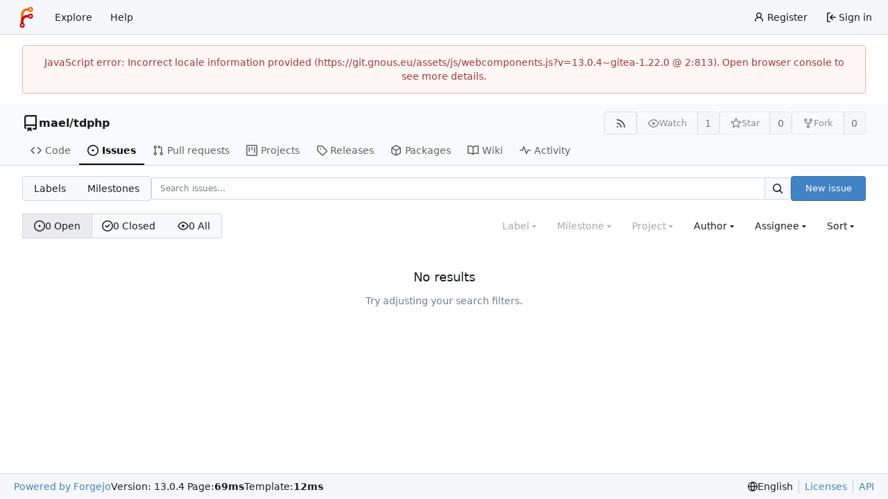

--- FILE ---
content_type: text/html; charset=utf-8
request_url: https://git.gnous.eu/mael/tdphp/issues
body_size: 37653
content:
<!DOCTYPE html>
<html lang="en-US" data-theme="gitea-auto">
<head>
	<meta name="viewport" content="width=device-width, initial-scale=1">
	
	<title>Issues - mael/tdphp - GnousGit</title>
	<link rel="manifest" href="[data-uri]">
	<meta name="author" content="mael">
	<meta name="description" content="tdphp">
	<meta name="keywords" content="gitea,forge,forgejo,free,software,open,source,code,foss,oss,gnous,gnouseu">
	<meta name="referrer" content="no-referrer">


	<link rel="alternate" type="application/atom+xml" title="" href="/mael/tdphp.atom">
	<link rel="alternate" type="application/rss+xml" title="" href="/mael/tdphp.rss">

	<link rel="icon" href="/assets/img/favicon.svg" type="image/svg+xml">
	<link rel="alternate icon" href="/assets/img/favicon.png" type="image/png">
	
<script>
	
	window.addEventListener('error', function(e) {window._globalHandlerErrors=window._globalHandlerErrors||[]; window._globalHandlerErrors.push(e);});
	window.addEventListener('unhandledrejection', function(e) {window._globalHandlerErrors=window._globalHandlerErrors||[]; window._globalHandlerErrors.push(e);});
	window.config = {
		appUrl: 'https:\/\/git.gnous.eu\/',
		appSubUrl: '',
		assetVersionEncoded: encodeURIComponent('13.0.4~gitea-1.22.0'), 
		assetUrlPrefix: '\/assets',
		runModeIsProd:  true ,
		customEmojis: new Set(["git","gitea","codeberg","gitlab","github","gogs","forgejo"]),
		csrfToken: 'TVr0HxnartKsL6pXSivkF77KoE86MTc2ODU3NTgzOTUzOTA1NjE1Mw',
		pageData: {"DATETIMESTRINGS":{"FUTURE":"in future","NOW":"now","relativetime.1day":"yesterday","relativetime.1month":"last month","relativetime.1week":"last week","relativetime.1year":"last year","relativetime.2days":"two days ago","relativetime.2months":"two months ago","relativetime.2weeks":"two weeks ago","relativetime.2years":"two years ago"},"PLURALSTRINGS_FALLBACK":{},"PLURALSTRINGS_LANG":{"relativetime.days":["%d day ago","%d days ago"],"relativetime.hours":["%d hour ago","%d hours ago"],"relativetime.mins":["%d minute ago","%d minutes ago"],"relativetime.months":["%d month ago","%d months ago"],"relativetime.weeks":["%d week ago","%d weeks ago"],"relativetime.years":["%d year ago","%d years ago"]},"PLURAL_RULE_FALLBACK":0,"PLURAL_RULE_LANG":0},
		notificationSettings: {"EventSourceUpdateTime":10000,"MaxTimeout":60000,"MinTimeout":10000,"TimeoutStep":10000}, 
		enableTimeTracking:  true ,
		
		mentionValues: Array.from(new Map([['mael', {key: 'mael Mael G.', value: 'mael', name: 'mael', fullname: 'Mael G.', avatar: 'https:\/\/git.gnous.eu\/avatars\/07484c01986131895f2a834b12db2d37'}],]).values()),
		
		mermaidMaxSourceCharacters:  50000 ,
		
		i18n: {
			copy_success: "Copied!",
			copy_error: "Copy failed",
			error_occurred: "An error occurred",
			network_error: "Network error",
			remove_label_str: "Remove item \"%s\"",
			modal_confirm: "Confirm",
			modal_cancel: "Cancel",
			more_items: "More items",
			incorrect_root_url: "This Forgejo instance is configured to be served on \"https://git.gnous.eu/\". You are currently viewing Forgejo through a different URL, which may cause parts of the application to break. The canonical URL is controlled by Forgejo admins via the ROOT_URL setting in the app.ini.",
		},
	};
	
	window.config.pageData = window.config.pageData || {};
</script>
<script src="/assets/js/webcomponents.js?v=13.0.4~gitea-1.22.0"></script>

	

	
	<meta property="og:title" content="tdphp">


	<meta property="og:url" content="https://git.gnous.eu/mael/tdphp">


	<meta property="og:type" content="object">


	<meta property="og:image" content="https://git.gnous.eu/mael/tdphp/-/summary-card">
	
		<meta property="og:image:width" content="1200">
	
	
		<meta property="og:image:height" content="600">
	
	
		<meta property="og:image:alt" content="Summary card of repository mael/tdphp">
	

<meta property="og:site_name" content="GnousGit">

	<link rel="stylesheet" href="/assets/css/index.css?v=13.0.4~gitea-1.22.0">
<link rel="stylesheet" href="/assets/css/theme-gitea-auto.css?v=13.0.4~gitea-1.22.0">

	
</head>
<body class="no-js" hx-headers='{"x-csrf-token": "TVr0HxnartKsL6pXSivkF77KoE86MTc2ODU3NTgzOTUzOTA1NjE1Mw"}' hx-swap="outerHTML" hx-ext="morph" hx-push-url="false">
	

	<div class="full height">
		<noscript>
			<div class="tw-ml-2 tw-mr-2 tw-text-center tw-text-text-light-2">This website requires JavaScript.</div>
		</noscript>

		

		
			


<nav id="navbar" aria-label="Navigation bar">
	<div class="navbar-left ui secondary menu">
		
		<a class="item" id="navbar-logo" href="/" aria-label="Home">
			<img width="30" height="30" src="/assets/img/logo.svg" alt="Logo" aria-hidden="true">
		</a>

		
		<div class="ui secondary menu item navbar-mobile-right only-mobile">
			
			<button class="item tw-w-auto ui icon mini button tw-p-2 tw-m-0" id="navbar-expand-toggle" aria-label="Toggle menu"><svg viewBox="0 0 16 16" class="svg octicon-three-bars" aria-hidden="true" width="16" height="16"><path d="M1 2.75A.75.75 0 0 1 1.75 2h12.5a.75.75 0 0 1 0 1.5H1.75A.75.75 0 0 1 1 2.75m0 5A.75.75 0 0 1 1.75 7h12.5a.75.75 0 0 1 0 1.5H1.75A.75.75 0 0 1 1 7.75M1.75 12h12.5a.75.75 0 0 1 0 1.5H1.75a.75.75 0 0 1 0-1.5"/></svg></button>
		</div>

		
		
			<a class="item" href="/explore/repos">Explore</a>
		

		

		
			<a class="item" target="_blank" rel="noopener noreferrer" href="https://forgejo.org/docs/latest/">Help</a>
		
	</div>

	
	<div class="navbar-right ui secondary menu">
		
			
				<a class="item" href="/user/sign_up">
					<svg viewBox="0 0 16 16" class="tw-mr-1 svg octicon-person" aria-hidden="true" width="16" height="16"><path d="M10.561 8.073a6 6 0 0 1 3.432 5.142.75.75 0 1 1-1.498.07 4.5 4.5 0 0 0-8.99 0 .75.75 0 0 1-1.498-.07 6 6 0 0 1 3.431-5.142 3.999 3.999 0 1 1 5.123 0M10.5 5a2.5 2.5 0 1 0-5 0 2.5 2.5 0 0 0 5 0"/></svg>
					<span>Register</span>
				</a>
			
			<a class="item" rel="nofollow" href="/user/login?redirect_to=%2fmael%2ftdphp%2fissues">
				<svg viewBox="0 0 16 16" class="tw-mr-1 svg octicon-sign-in" aria-hidden="true" width="16" height="16"><path d="M2 2.75C2 1.784 2.784 1 3.75 1h2.5a.75.75 0 0 1 0 1.5h-2.5a.25.25 0 0 0-.25.25v10.5c0 .138.112.25.25.25h2.5a.75.75 0 0 1 0 1.5h-2.5A1.75 1.75 0 0 1 2 13.25Zm6.56 4.5h5.69a.75.75 0 0 1 0 1.5H8.56l1.97 1.97a.749.749 0 0 1-.326 1.275.75.75 0 0 1-.734-.215L6.22 8.53a.75.75 0 0 1 0-1.06l3.25-3.25a.749.749 0 0 1 1.275.326.75.75 0 0 1-.215.734Z"/></svg>
				<span>Sign in</span>
			</a>
		
	</div>
</nav>

		



<div role="main" aria-label="Issues" class="page-content repository issue-list">
	<div class="secondary-nav">

	<div class="ui container">
		<div class="repo-header">
			<div class="flex-item tw-items-center">
				<div class="flex-item-leading">
					

	<svg viewBox="0 0 16 16" class="svg octicon-repo" aria-hidden="true" width="24" height="24"><path d="M2 2.5A2.5 2.5 0 0 1 4.5 0h8.75a.75.75 0 0 1 .75.75v12.5a.75.75 0 0 1-.75.75h-2.5a.75.75 0 0 1 0-1.5h1.75v-2h-8a1 1 0 0 0-.714 1.7.75.75 0 1 1-1.072 1.05A2.5 2.5 0 0 1 2 11.5Zm10.5-1h-8a1 1 0 0 0-1 1v6.708A2.5 2.5 0 0 1 4.5 9h8ZM5 12.25a.25.25 0 0 1 .25-.25h3.5a.25.25 0 0 1 .25.25v3.25a.25.25 0 0 1-.4.2l-1.45-1.087a.25.25 0 0 0-.3 0L5.4 15.7a.25.25 0 0 1-.4-.2Z"/></svg>


				</div>
				<div class="flex-item-main">
					<div class="flex-item-title gt-font-18">
						<a class="muted gt-font-normal" href="/mael">mael</a>/<a class="muted" href="/mael/tdphp">tdphp</a>
					</div>
				</div>
				<div class="flex-item-trailing">
					
					
						
					
					
					
				</div>
			</div>
			
				<div class="repo-buttons button-row">
					
					
					
					<a class="ui compact small basic button" href="/mael/tdphp.rss" data-tooltip-content="RSS feed">
						<svg viewBox="0 0 16 16" class="svg octicon-rss" aria-hidden="true" width="16" height="16"><path d="M2.002 2.725a.75.75 0 0 1 .797-.699C8.79 2.42 13.58 7.21 13.974 13.201a.75.75 0 0 1-1.497.098 10.5 10.5 0 0 0-9.776-9.776.747.747 0 0 1-.7-.798ZM2.84 7.05h-.002a7 7 0 0 1 6.113 6.111.75.75 0 0 1-1.49.178 5.5 5.5 0 0 0-4.8-4.8.75.75 0 0 1 .179-1.489M2 13a1 1 0 1 1 2 0 1 1 0 0 1-2 0"/></svg>
					</a>
					
					<form hx-boost="true" hx-target="this" method="post" action="/mael/tdphp/action/watch">
	<div class="ui labeled button" data-tooltip-content="Sign in to watch this repository.">
		<button type="submit" class="ui compact small basic button" disabled>
			
				<svg viewBox="0 0 16 16" class="svg octicon-eye" aria-hidden="true" width="16" height="16"><path d="M8 2c1.981 0 3.671.992 4.933 2.078 1.27 1.091 2.187 2.345 2.637 3.023a1.62 1.62 0 0 1 0 1.798c-.45.678-1.367 1.932-2.637 3.023C11.67 13.008 9.981 14 8 14s-3.671-.992-4.933-2.078C1.797 10.83.88 9.576.43 8.898a1.62 1.62 0 0 1 0-1.798c.45-.677 1.367-1.931 2.637-3.022C4.33 2.992 6.019 2 8 2M1.679 7.932a.12.12 0 0 0 0 .136c.411.622 1.241 1.75 2.366 2.717C5.176 11.758 6.527 12.5 8 12.5s2.825-.742 3.955-1.715c1.124-.967 1.954-2.096 2.366-2.717a.12.12 0 0 0 0-.136c-.412-.621-1.242-1.75-2.366-2.717C10.824 4.242 9.473 3.5 8 3.5s-2.825.742-3.955 1.715c-1.124.967-1.954 2.096-2.366 2.717M8 10a2 2 0 1 1-.001-3.999A2 2 0 0 1 8 10"/></svg><span class="text not-mobile">Watch</span>
			
		</button>
		<a hx-boost="false" class="ui basic label" href="/mael/tdphp/watchers">
			1
		</a>
	</div>
</form>

					
					<form hx-boost="true" hx-target="this" method="post" action="/mael/tdphp/action/star">
	<div class="ui labeled button" data-tooltip-content="Sign in to star this repository.">
		<button type="submit" class="ui compact small basic button" disabled>
			
				<svg viewBox="0 0 16 16" class="svg octicon-star" aria-hidden="true" width="16" height="16"><path d="M8 .25a.75.75 0 0 1 .673.418l1.882 3.815 4.21.612a.75.75 0 0 1 .416 1.279l-3.046 2.97.719 4.192a.751.751 0 0 1-1.088.791L8 12.347l-3.766 1.98a.75.75 0 0 1-1.088-.79l.72-4.194L.818 6.374a.75.75 0 0 1 .416-1.28l4.21-.611L7.327.668A.75.75 0 0 1 8 .25m0 2.445L6.615 5.5a.75.75 0 0 1-.564.41l-3.097.45 2.24 2.184a.75.75 0 0 1 .216.664l-.528 3.084 2.769-1.456a.75.75 0 0 1 .698 0l2.77 1.456-.53-3.084a.75.75 0 0 1 .216-.664l2.24-2.183-3.096-.45a.75.75 0 0 1-.564-.41z"/></svg><span class="text not-mobile">Star</span>
			
		</button>
		<a hx-boost="false" class="ui basic label" href="/mael/tdphp/stars">
			0
		</a>
	</div>
</form>

					
					
					

	<div class="ui labeled button
		
			disabled
		"
		
			data-tooltip-content="Sign in to fork this repository."
		
	>
		<a class="ui compact small basic button"
			
				
			
		>
			<svg viewBox="0 0 16 16" class="svg octicon-repo-forked" aria-hidden="true" width="16" height="16"><path d="M5 5.372v.878c0 .414.336.75.75.75h4.5a.75.75 0 0 0 .75-.75v-.878a2.25 2.25 0 1 1 1.5 0v.878a2.25 2.25 0 0 1-2.25 2.25h-1.5v2.128a2.251 2.251 0 1 1-1.5 0V8.5h-1.5A2.25 2.25 0 0 1 3.5 6.25v-.878a2.25 2.25 0 1 1 1.5 0M5 3.25a.75.75 0 1 0-1.5 0 .75.75 0 0 0 1.5 0m6.75.75a.75.75 0 1 0 0-1.5.75.75 0 0 0 0 1.5m-3 8.75a.75.75 0 1 0-1.5 0 .75.75 0 0 0 1.5 0"/></svg><span class="text not-mobile">Fork</span>
		</a>
		<div class="ui small modal" id="fork-repo-modal">
			<div class="header">
				You've already forked tdphp
			</div>
			<div class="content tw-text-left">
				<div class="ui list">
					
				</div>
				
			</div>
		</div>
		<a class="ui basic label" href="/mael/tdphp/forks">
			0
		</a>
	</div>



					
					
				</div>
			
		</div>
		
		
		
	</div>

	<overflow-menu class="ui container secondary pointing tabular top attached borderless menu tw-pt-0 tw-my-0">
		
			<div class="overflow-menu-items">
				
					<a class="item" href="/mael/tdphp">
						<svg viewBox="0 0 16 16" class="svg octicon-code" aria-hidden="true" width="16" height="16"><path d="m11.28 3.22 4.25 4.25a.75.75 0 0 1 0 1.06l-4.25 4.25a.749.749 0 0 1-1.275-.326.75.75 0 0 1 .215-.734L13.94 8l-3.72-3.72a.749.749 0 0 1 .326-1.275.75.75 0 0 1 .734.215m-6.56 0a.75.75 0 0 1 1.042.018.75.75 0 0 1 .018 1.042L2.06 8l3.72 3.72a.749.749 0 0 1-.326 1.275.75.75 0 0 1-.734-.215L.47 8.53a.75.75 0 0 1 0-1.06Z"/></svg> Code
					</a>
				

				
					<a class="active item" href="/mael/tdphp/issues">
						<svg viewBox="0 0 16 16" class="svg octicon-issue-opened" aria-hidden="true" width="16" height="16"><path d="M8 9.5a1.5 1.5 0 1 0 0-3 1.5 1.5 0 0 0 0 3"/><path d="M8 0a8 8 0 1 1 0 16A8 8 0 0 1 8 0M1.5 8a6.5 6.5 0 1 0 13 0 6.5 6.5 0 0 0-13 0"/></svg> Issues
						
					</a>
				

				

				
					<a class="item" href="/mael/tdphp/pulls">
						<svg viewBox="0 0 16 16" class="svg octicon-git-pull-request" aria-hidden="true" width="16" height="16"><path d="M1.5 3.25a2.25 2.25 0 1 1 3 2.122v5.256a2.251 2.251 0 1 1-1.5 0V5.372A2.25 2.25 0 0 1 1.5 3.25m5.677-.177L9.573.677A.25.25 0 0 1 10 .854V2.5h1A2.5 2.5 0 0 1 13.5 5v5.628a2.251 2.251 0 1 1-1.5 0V5a1 1 0 0 0-1-1h-1v1.646a.25.25 0 0 1-.427.177L7.177 3.427a.25.25 0 0 1 0-.354M3.75 2.5a.75.75 0 1 0 0 1.5.75.75 0 0 0 0-1.5m0 9.5a.75.75 0 1 0 0 1.5.75.75 0 0 0 0-1.5m8.25.75a.75.75 0 1 0 1.5 0 .75.75 0 0 0-1.5 0"/></svg> Pull requests
						
					</a>
				

				
					<a href="/mael/tdphp/projects" class="item">
						<svg viewBox="0 0 16 16" class="svg octicon-project" aria-hidden="true" width="16" height="16"><path d="M1.75 0h12.5C15.216 0 16 .784 16 1.75v12.5A1.75 1.75 0 0 1 14.25 16H1.75A1.75 1.75 0 0 1 0 14.25V1.75C0 .784.784 0 1.75 0M1.5 1.75v12.5c0 .138.112.25.25.25h12.5a.25.25 0 0 0 .25-.25V1.75a.25.25 0 0 0-.25-.25H1.75a.25.25 0 0 0-.25.25M11.75 3a.75.75 0 0 1 .75.75v7.5a.75.75 0 0 1-1.5 0v-7.5a.75.75 0 0 1 .75-.75m-8.25.75a.75.75 0 0 1 1.5 0v5.5a.75.75 0 0 1-1.5 0ZM8 3a.75.75 0 0 1 .75.75v3.5a.75.75 0 0 1-1.5 0v-3.5A.75.75 0 0 1 8 3"/></svg> Projects
						
					</a>
				

				
					<a class="item" href="/mael/tdphp/releases">
						<svg viewBox="0 0 16 16" class="svg octicon-tag" aria-hidden="true" width="16" height="16"><path d="M1 7.775V2.75C1 1.784 1.784 1 2.75 1h5.025c.464 0 .91.184 1.238.513l6.25 6.25a1.75 1.75 0 0 1 0 2.474l-5.026 5.026a1.75 1.75 0 0 1-2.474 0l-6.25-6.25A1.75 1.75 0 0 1 1 7.775m1.5 0c0 .066.026.13.073.177l6.25 6.25a.25.25 0 0 0 .354 0l5.025-5.025a.25.25 0 0 0 0-.354l-6.25-6.25a.25.25 0 0 0-.177-.073H2.75a.25.25 0 0 0-.25.25ZM6 5a1 1 0 1 1 0 2 1 1 0 0 1 0-2"/></svg> Releases
						
					</a>
				

				
					<a href="/mael/tdphp/packages" class="item">
						<svg viewBox="0 0 16 16" class="svg octicon-package" aria-hidden="true" width="16" height="16"><path d="m8.878.392 5.25 3.045c.54.314.872.89.872 1.514v6.098a1.75 1.75 0 0 1-.872 1.514l-5.25 3.045a1.75 1.75 0 0 1-1.756 0l-5.25-3.045A1.75 1.75 0 0 1 1 11.049V4.951c0-.624.332-1.201.872-1.514L7.122.392a1.75 1.75 0 0 1 1.756 0M7.875 1.69l-4.63 2.685L8 7.133l4.755-2.758-4.63-2.685a.25.25 0 0 0-.25 0M2.5 5.677v5.372c0 .09.047.171.125.216l4.625 2.683V8.432Zm6.25 8.271 4.625-2.683a.25.25 0 0 0 .125-.216V5.677L8.75 8.432Z"/></svg> Packages
						
					</a>
				

				
					<a class="item" href="/mael/tdphp/wiki">
						<svg viewBox="0 0 16 16" class="svg octicon-book" aria-hidden="true" width="16" height="16"><path d="M0 1.75A.75.75 0 0 1 .75 1h4.253c1.227 0 2.317.59 3 1.501A3.74 3.74 0 0 1 11.006 1h4.245a.75.75 0 0 1 .75.75v10.5a.75.75 0 0 1-.75.75h-4.507a2.25 2.25 0 0 0-1.591.659l-.622.621a.75.75 0 0 1-1.06 0l-.622-.621A2.25 2.25 0 0 0 5.258 13H.75a.75.75 0 0 1-.75-.75Zm7.251 10.324.004-5.073-.002-2.253A2.25 2.25 0 0 0 5.003 2.5H1.5v9h3.757a3.75 3.75 0 0 1 1.994.574M8.755 4.75l-.004 7.322a3.75 3.75 0 0 1 1.992-.572H14.5v-9h-3.495a2.25 2.25 0 0 0-2.25 2.25"/></svg> Wiki
					</a>
				

				

				
					<a class="item" href="/mael/tdphp/activity">
						<svg viewBox="0 0 16 16" class="svg octicon-pulse" aria-hidden="true" width="16" height="16"><path d="M6 2c.306 0 .582.187.696.471L10 10.731l1.304-3.26A.75.75 0 0 1 12 7h3.25a.75.75 0 0 1 0 1.5h-2.742l-1.812 4.528a.751.751 0 0 1-1.392 0L6 4.77 4.696 8.03A.75.75 0 0 1 4 8.5H.75a.75.75 0 0 1 0-1.5h2.742l1.812-4.529A.75.75 0 0 1 6 2"/></svg> Activity
					</a>
				

				

				

				

				
			</div>
		
	</overflow-menu>
	<div class="ui tabs divider"></div>
</div>

	<div class="ui container">
	




	<div id="flash-message" hx-swap-oob="true"></div>



	

		<div class="list-header list-header-issues">
			<div class="switch issue-list-navbar">
	<a class="item" href="/mael/tdphp/labels">Labels</a>
	<a class="item" href="/mael/tdphp/milestones">Milestones</a>
</div>

			<form class="list-header-search ui form ignore-dirty issue-list-search">
	<div class="ui small search fluid action input">
		<input type="hidden" name="state" value="open">
		
			<input type="hidden" name="type" value="all">
			<input type="hidden" name="labels" value="">
			<input type="hidden" name="milestone" value="0">
			<input type="hidden" name="project" value="0">
			<input type="hidden" name="assignee" value="0">
			<input type="hidden" name="poster" value="0">
			<input type="hidden" name="sort" value="">
		
		
			



<div class="ui small fluid action input">
	


<input type="search" spellcheck="false" name="q" maxlength="255" placeholder="Search issues…">

	

<button class="ui small icon button" aria-label="Search…" data-tooltip-content="Go to"><svg viewBox="0 0 16 16" class="svg octicon-search" aria-hidden="true" width="16" height="16"><path d="M10.68 11.74a6 6 0 0 1-7.922-8.982 6 6 0 0 1 8.982 7.922l3.04 3.04a.749.749 0 0 1-.326 1.275.75.75 0 0 1-.734-.215ZM11.5 7a4.499 4.499 0 1 0-8.997 0A4.499 4.499 0 0 0 11.5 7"/></svg></button>

</div>

		
	</div>
</form>

			
				
					<a class="ui small primary button issue-list-new" href="/mael/tdphp/issues/new">New issue</a>
				
			
		</div>

		<div id="issue-filters" class="issue-list-toolbar">
	<div class="issue-list-toolbar-left">
		
		<div class="switch">
	<a class="active item" href="?q=&amp;type=all&amp;sort=&amp;state=open&amp;labels=&amp;milestone=0&amp;project=0&amp;assignee=0&amp;poster=0&amp;archived=false" data-test-name="open-issue-count">
		
			<svg viewBox="0 0 16 16" class="svg octicon-issue-opened" aria-hidden="true" width="16" height="16"><path d="M8 9.5a1.5 1.5 0 1 0 0-3 1.5 1.5 0 0 0 0 3"/><path d="M8 0a8 8 0 1 1 0 16A8 8 0 0 1 8 0M1.5 8a6.5 6.5 0 1 0 13 0 6.5 6.5 0 0 0-13 0"/></svg>
		
		0&nbsp;Open
	</a>
	<a class="item" href="?q=&amp;type=all&amp;sort=&amp;state=closed&amp;labels=&amp;milestone=0&amp;project=0&amp;assignee=0&amp;poster=0&amp;archived=false" data-test-name="closed-issue-count">
		<svg viewBox="0 0 16 16" class="svg octicon-issue-closed" aria-hidden="true" width="16" height="16"><path d="M11.28 6.78a.75.75 0 0 0-1.06-1.06L7.25 8.69 5.78 7.22a.75.75 0 0 0-1.06 1.06l2 2a.75.75 0 0 0 1.06 0z"/><path d="M16 8A8 8 0 1 1 0 8a8 8 0 0 1 16 0m-1.5 0a6.5 6.5 0 1 0-13 0 6.5 6.5 0 0 0 13 0"/></svg>
		0&nbsp;Closed
	</a>
	
		<a class="item" href="?q=&amp;type=all&amp;sort=&amp;state=all&amp;labels=&amp;milestone=0&amp;project=0&amp;assignee=0&amp;poster=0&amp;archived=false" data-test-name="all-issue-count">
			<svg viewBox="0 0 16 16" class="svg octicon-eye" aria-hidden="true" width="16" height="16"><path d="M8 2c1.981 0 3.671.992 4.933 2.078 1.27 1.091 2.187 2.345 2.637 3.023a1.62 1.62 0 0 1 0 1.798c-.45.678-1.367 1.932-2.637 3.023C11.67 13.008 9.981 14 8 14s-3.671-.992-4.933-2.078C1.797 10.83.88 9.576.43 8.898a1.62 1.62 0 0 1 0-1.798c.45-.677 1.367-1.931 2.637-3.022C4.33 2.992 6.019 2 8 2M1.679 7.932a.12.12 0 0 0 0 .136c.411.622 1.241 1.75 2.366 2.717C5.176 11.758 6.527 12.5 8 12.5s2.825-.742 3.955-1.715c1.124-.967 1.954-2.096 2.366-2.717a.12.12 0 0 0 0-.136c-.412-.621-1.242-1.75-2.366-2.717C10.824 4.242 9.473 3.5 8 3.5s-2.825.742-3.955 1.715c-1.124.967-1.954 2.096-2.366 2.717M8 10a2 2 0 1 1-.001-3.999A2 2 0 0 1 8 10"/></svg>
			0&nbsp;All
		</a>
	
</div>

		
		
	</div>
	<div class="issue-list-toolbar-right">
		<div class="ui secondary filter menu labels">
			
				

<div class="ui disabled dropdown jump item label-filter">
	<span class="text">
		Label
	</span>
	<svg viewBox="0 0 16 16" class="dropdown icon svg octicon-triangle-down" aria-hidden="true" width="14" height="14"><path d="m4.427 7.427 3.396 3.396a.25.25 0 0 0 .354 0l3.396-3.396A.25.25 0 0 0 11.396 7H4.604a.25.25 0 0 0-.177.427"/></svg>
	<div class="menu">
		<div class="ui icon search input">
			<i class="icon"><svg viewBox="0 0 16 16" class="svg octicon-search" aria-hidden="true" width="16" height="16"><path d="M10.68 11.74a6 6 0 0 1-7.922-8.982 6 6 0 0 1 8.982 7.922l3.04 3.04a.749.749 0 0 1-.326 1.275.75.75 0 0 1-.734-.215ZM11.5 7a4.499 4.499 0 1 0-8.997 0A4.499 4.499 0 0 0 11.5 7"/></svg></i>
			<input type="text" placeholder="Label">
		</div>
		<div class="ui checkbox compact archived-label-filter">
			<input name="archived" type="checkbox"
				id="archived-filter-checkbox"
				
			>
			<label for="archived-filter-checkbox">
				Show archived labels
				<i class="tw-ml-1" data-tooltip-content=Archived&#32;labels&#32;are&#32;excluded&#32;by&#32;default&#32;from&#32;the&#32;suggestions&#32;when&#32;searching&#32;by&#32;label.>
					<svg viewBox="0 0 16 16" class="svg octicon-info" aria-hidden="true" width="16" height="16"><path d="M0 8a8 8 0 1 1 16 0A8 8 0 0 1 0 8m8-6.5a6.5 6.5 0 1 0 0 13 6.5 6.5 0 0 0 0-13M6.5 7.75A.75.75 0 0 1 7.25 7h1a.75.75 0 0 1 .75.75v2.75h.25a.75.75 0 0 1 0 1.5h-2a.75.75 0 0 1 0-1.5h.25v-2h-.25a.75.75 0 0 1-.75-.75M8 6a1 1 0 1 1 0-2 1 1 0 0 1 0 2"/></svg>
				</i>
			</label>
		</div>
		<span class="info">Use <kbd>Alt</kbd> + <kbd>Click</kbd> to exclude labels</span>
		<div class="divider"></div>
		<a rel="nofollow" class="active selected item" href="?q=&type=all&sort=&state=open&labels=&milestone=0&project=0&assignee=0&poster=0">All labels</a>
		<a rel="nofollow" class="item" href="?q=&type=all&sort=&state=open&labels=0&milestone=0&project=0&assignee=0&poster=0">No label</a>
		
		
	</div>
</div>




<div class="list-header-milestone ui disabled dropdown jump item">
	<span class="text">
		Milestone
	</span>
	<svg viewBox="0 0 16 16" class="dropdown icon svg octicon-triangle-down" aria-hidden="true" width="14" height="14"><path d="m4.427 7.427 3.396 3.396a.25.25 0 0 0 .354 0l3.396-3.396A.25.25 0 0 0 11.396 7H4.604a.25.25 0 0 0-.177.427"/></svg>
	<div class="menu">
		<div class="ui icon search input">
			<i class="icon"><svg viewBox="0 0 16 16" class="svg octicon-search" aria-hidden="true" width="16" height="16"><path d="M10.68 11.74a6 6 0 0 1-7.922-8.982 6 6 0 0 1 8.982 7.922l3.04 3.04a.749.749 0 0 1-.326 1.275.75.75 0 0 1-.734-.215ZM11.5 7a4.499 4.499 0 1 0-8.997 0A4.499 4.499 0 0 0 11.5 7"/></svg></i>
			<input type="text" placeholder="Milestone">
		</div>
		<div class="divider"></div>
		<a rel="nofollow" class="active selected item" href="?q=&type=all&sort=&state=open&labels=&milestone=0&project=0&assignee=0&poster=0">All milestones</a>
		<a rel="nofollow" class="item" href="?q=&type=all&sort=&state=open&labels=&milestone=-1&project=0&assignee=0&poster=0">No milestones</a>
		
		
	</div>
</div>



<div class="list-header-project ui disabled dropdown jump item">
	<span class="text">
		Project
	</span>
	<svg viewBox="0 0 16 16" class="dropdown icon svg octicon-triangle-down" aria-hidden="true" width="14" height="14"><path d="m4.427 7.427 3.396 3.396a.25.25 0 0 0 .354 0l3.396-3.396A.25.25 0 0 0 11.396 7H4.604a.25.25 0 0 0-.177.427"/></svg>
	<div class="menu">
		<div class="ui icon search input">
			<i class="icon"><svg viewBox="0 0 16 16" class="svg octicon-search" aria-hidden="true" width="16" height="16"><path d="M10.68 11.74a6 6 0 0 1-7.922-8.982 6 6 0 0 1 8.982 7.922l3.04 3.04a.749.749 0 0 1-.326 1.275.75.75 0 0 1-.734-.215ZM11.5 7a4.499 4.499 0 1 0-8.997 0A4.499 4.499 0 0 0 11.5 7"/></svg></i>
			<input type="text" placeholder="Project">
		</div>
		<a rel="nofollow" class="active selected item" href="?q=&type=all&sort=&state=open&labels=&milestone=0&project=&assignee=0&poster=0">All projects</a>
		<a rel="nofollow" class="item" href="?q=&type=all&sort=&state=open&labels=&milestone=0&project=-1&assignee=0&poster=0">No project</a>
		
		
	</div>
</div>


<div class="list-header-author ui dropdown jump item user-remote-search" data-tooltip-content="Shows a maximum of 30 users"
	data-search-url="/mael/tdphp/issues/posters"
	data-selected-user-id="0"
	data-action-jump-url="?q=&type=all&sort=&state=open&labels=&milestone=0&project=0&assignee=0&poster={user_id}"
>
	<span class="text">
		Author
	</span>
	<svg viewBox="0 0 16 16" class="dropdown icon svg octicon-triangle-down" aria-hidden="true" width="14" height="14"><path d="m4.427 7.427 3.396 3.396a.25.25 0 0 0 .354 0l3.396-3.396A.25.25 0 0 0 11.396 7H4.604a.25.25 0 0 0-.177.427"/></svg>
	<div class="menu">
		<div class="ui icon search input">
			<i class="icon"><svg viewBox="0 0 16 16" class="svg octicon-search" aria-hidden="true" width="16" height="16"><path d="M10.68 11.74a6 6 0 0 1-7.922-8.982 6 6 0 0 1 8.982 7.922l3.04 3.04a.749.749 0 0 1-.326 1.275.75.75 0 0 1-.734-.215ZM11.5 7a4.499 4.499 0 1 0-8.997 0A4.499 4.499 0 0 0 11.5 7"/></svg></i>
			<input type="text" placeholder="Author">
		</div>
		<a class="item" data-value="0">All authors</a>
	</div>
</div>


<div class="list-header-assignee ui  dropdown jump item">
	<span class="text">
		Assignee
	</span>
	<svg viewBox="0 0 16 16" class="dropdown icon svg octicon-triangle-down" aria-hidden="true" width="14" height="14"><path d="m4.427 7.427 3.396 3.396a.25.25 0 0 0 .354 0l3.396-3.396A.25.25 0 0 0 11.396 7H4.604a.25.25 0 0 0-.177.427"/></svg>
	<div class="menu">
		<div class="ui icon search input">
			<i class="icon"><svg viewBox="0 0 16 16" class="svg octicon-search" aria-hidden="true" width="16" height="16"><path d="M10.68 11.74a6 6 0 0 1-7.922-8.982 6 6 0 0 1 8.982 7.922l3.04 3.04a.749.749 0 0 1-.326 1.275.75.75 0 0 1-.734-.215ZM11.5 7a4.499 4.499 0 1 0-8.997 0A4.499 4.499 0 0 0 11.5 7"/></svg></i>
			<input type="text" placeholder="Assignee">
		</div>
		<a rel="nofollow" class="active selected item" href="?q=&type=all&sort=&state=open&labels=&milestone=0&project=0&assignee=&poster=0">All assignees</a>
		<a rel="nofollow" class="item" href="?q=&type=all&sort=&state=open&labels=&milestone=0&project=0&assignee=-1&poster=0">No assignee</a>
		<div class="divider"></div>
		
			<a rel="nofollow" class=" item tw-flex" href="?q=&type=all&sort=&state=open&labels=&milestone=0&project=0&assignee=1&poster=0">
				<img loading="lazy" alt="" class="ui avatar tw-align-middle" src="/avatars/07484c01986131895f2a834b12db2d37?size=40" title="Mael G." width="20" height="20"/><span class="gt-ellipsis">mael</span>

			</a>
		
	</div>
</div>




<div class="list-header-sort ui dropdown downward type jump item">
	<span class="text">
		Sort
	</span>
	<svg viewBox="0 0 16 16" class="dropdown icon svg octicon-triangle-down" aria-hidden="true" width="14" height="14"><path d="m4.427 7.427 3.396 3.396a.25.25 0 0 0 .354 0l3.396-3.396A.25.25 0 0 0 11.396 7H4.604a.25.25 0 0 0-.177.427"/></svg>
	<div class="menu">
		<a rel="nofollow" class="active item" href="?q=&type=all&sort=relevency&state=open&labels=&milestone=0&project=0&assignee=0&poster=0">Relevance</a>
		
		
			
			<a rel="nofollow" class="item" href="?q=&type=all&sort=latest&state=open&labels=&milestone=0&project=0&assignee=0&poster=0">Newest</a>
		
			
			<a rel="nofollow" class="item" href="?q=&type=all&sort=oldest&state=open&labels=&milestone=0&project=0&assignee=0&poster=0">Oldest</a>
		
			
			<a rel="nofollow" class="item" href="?q=&type=all&sort=recentupdate&state=open&labels=&milestone=0&project=0&assignee=0&poster=0">Recently updated</a>
		
			
			<a rel="nofollow" class="item" href="?q=&type=all&sort=leastupdate&state=open&labels=&milestone=0&project=0&assignee=0&poster=0">Least recently updated</a>
		
			
			<a rel="nofollow" class="item" href="?q=&type=all&sort=mostcomment&state=open&labels=&milestone=0&project=0&assignee=0&poster=0">Most commented</a>
		
			
			<a rel="nofollow" class="item" href="?q=&type=all&sort=leastcomment&state=open&labels=&milestone=0&project=0&assignee=0&poster=0">Least commented</a>
		
			
			<a rel="nofollow" class="item" href="?q=&type=all&sort=nearduedate&state=open&labels=&milestone=0&project=0&assignee=0&poster=0">Nearest due date</a>
		
			
			<a rel="nofollow" class="item" href="?q=&type=all&sort=farduedate&state=open&labels=&milestone=0&project=0&assignee=0&poster=0">Farthest due date</a>
		
	</div>
</div>

			
		</div>
	</div>
</div>


		<div id="issue-actions" class="issue-list-toolbar tw-hidden">
			<div class="issue-list-toolbar-left">
				<div class="switch">
	<a class="active item" href="?q=&amp;type=all&amp;sort=&amp;state=open&amp;labels=&amp;milestone=0&amp;project=0&amp;assignee=0&amp;poster=0&amp;archived=false" data-test-name="open-issue-count">
		
			<svg viewBox="0 0 16 16" class="svg octicon-issue-opened" aria-hidden="true" width="16" height="16"><path d="M8 9.5a1.5 1.5 0 1 0 0-3 1.5 1.5 0 0 0 0 3"/><path d="M8 0a8 8 0 1 1 0 16A8 8 0 0 1 8 0M1.5 8a6.5 6.5 0 1 0 13 0 6.5 6.5 0 0 0-13 0"/></svg>
		
		0&nbsp;Open
	</a>
	<a class="item" href="?q=&amp;type=all&amp;sort=&amp;state=closed&amp;labels=&amp;milestone=0&amp;project=0&amp;assignee=0&amp;poster=0&amp;archived=false" data-test-name="closed-issue-count">
		<svg viewBox="0 0 16 16" class="svg octicon-issue-closed" aria-hidden="true" width="16" height="16"><path d="M11.28 6.78a.75.75 0 0 0-1.06-1.06L7.25 8.69 5.78 7.22a.75.75 0 0 0-1.06 1.06l2 2a.75.75 0 0 0 1.06 0z"/><path d="M16 8A8 8 0 1 1 0 8a8 8 0 0 1 16 0m-1.5 0a6.5 6.5 0 1 0-13 0 6.5 6.5 0 0 0 13 0"/></svg>
		0&nbsp;Closed
	</a>
	
		<a class="item" href="?q=&amp;type=all&amp;sort=&amp;state=all&amp;labels=&amp;milestone=0&amp;project=0&amp;assignee=0&amp;poster=0&amp;archived=false" data-test-name="all-issue-count">
			<svg viewBox="0 0 16 16" class="svg octicon-eye" aria-hidden="true" width="16" height="16"><path d="M8 2c1.981 0 3.671.992 4.933 2.078 1.27 1.091 2.187 2.345 2.637 3.023a1.62 1.62 0 0 1 0 1.798c-.45.678-1.367 1.932-2.637 3.023C11.67 13.008 9.981 14 8 14s-3.671-.992-4.933-2.078C1.797 10.83.88 9.576.43 8.898a1.62 1.62 0 0 1 0-1.798c.45-.677 1.367-1.931 2.637-3.022C4.33 2.992 6.019 2 8 2M1.679 7.932a.12.12 0 0 0 0 .136c.411.622 1.241 1.75 2.366 2.717C5.176 11.758 6.527 12.5 8 12.5s2.825-.742 3.955-1.715c1.124-.967 1.954-2.096 2.366-2.717a.12.12 0 0 0 0-.136c-.412-.621-1.242-1.75-2.366-2.717C10.824 4.242 9.473 3.5 8 3.5s-2.825.742-3.955 1.715c-1.124.967-1.954 2.096-2.366 2.717M8 10a2 2 0 1 1-.001-3.999A2 2 0 0 1 8 10"/></svg>
			0&nbsp;All
		</a>
	
</div>

				
				
			</div>
			<div class="issue-list-toolbar-right">
				<div class="ui secondary filter menu">
	
		
		
			<button class="ui red basic button issue-action" data-action="close" data-url="/mael/tdphp/issues/status">Close</button>
		
		
	
		<div class="ui disabled dropdown jump item">
			<span class="text">
				Label
			</span>
			<svg viewBox="0 0 16 16" class="dropdown icon svg octicon-triangle-down" aria-hidden="true" width="14" height="14"><path d="m4.427 7.427 3.396 3.396a.25.25 0 0 0 .354 0l3.396-3.396A.25.25 0 0 0 11.396 7H4.604a.25.25 0 0 0-.177.427"/></svg>
			<div class="menu">
				<div class="item issue-action" data-action="clear" data-url="/mael/tdphp/issues/labels">
					Clear labels
				</div>
				
				
			</div>
		</div>

		
		<div class="ui disabled dropdown jump item">
			<span class="text">
				Milestone
			</span>
			<svg viewBox="0 0 16 16" class="dropdown icon svg octicon-triangle-down" aria-hidden="true" width="14" height="14"><path d="m4.427 7.427 3.396 3.396a.25.25 0 0 0 .354 0l3.396-3.396A.25.25 0 0 0 11.396 7H4.604a.25.25 0 0 0-.177.427"/></svg>
			<div class="menu">
				<div class="item issue-action" data-element-id="0" data-url="/mael/tdphp/issues/milestone">
				No milestone
				</div>
				
				
			</div>
		</div>

		
		<div class="ui disabled dropdown jump item">
			<span class="text">
				Projects
			</span>
			<svg viewBox="0 0 16 16" class="dropdown icon svg octicon-triangle-down" aria-hidden="true" width="14" height="14"><path d="m4.427 7.427 3.396 3.396a.25.25 0 0 0 .354 0l3.396-3.396A.25.25 0 0 0 11.396 7H4.604a.25.25 0 0 0-.177.427"/></svg>
			<div class="menu">
				<div class="item issue-action" data-element-id="0" data-url="/mael/tdphp/issues/projects">
				Clear projects
				</div>
				
				
			</div>
		</div>

		
		<div class="ui  dropdown jump item">
			<span class="text">
				Assignee
			</span>
			<svg viewBox="0 0 16 16" class="dropdown icon svg octicon-triangle-down" aria-hidden="true" width="14" height="14"><path d="m4.427 7.427 3.396 3.396a.25.25 0 0 0 .354 0l3.396-3.396A.25.25 0 0 0 11.396 7H4.604a.25.25 0 0 0-.177.427"/></svg>
			<div class="menu">
				<div class="item issue-action" data-action="clear" data-url="/mael/tdphp/issues/assignee">
					Clear assignees
				</div>
				<div class="item issue-action" data-element-id="0" data-url="/mael/tdphp/issues/assignee">
					No assignee
				</div>
				
					<div class="item issue-action" data-element-id="1" data-url="/mael/tdphp/issues/assignee">
						<img loading="lazy" alt="" class="ui avatar tw-align-middle" src="/avatars/07484c01986131895f2a834b12db2d37?size=40" title="Mael G." width="20" height="20"/> mael
					</div>
				
			</div>
		</div>
	
</div>


			</div>
		</div>
		<div id="issue-list" class="flex-list">
	
	
		<div class="tw-text-center tw-p-8">
			<h3 class="tw-my-4">No results</h3>
			<p class="tw-text-placeholder-text">Try adjusting your search filters.</p>
		</div>
	
	
</div>




	



	</div>
</div>


	

	</div>

	

	<footer class="page-footer" role="group" aria-label="Footer">
	<div class="left-links" role="contentinfo" aria-label="About this software">
		
			<a target="_blank" rel="noopener noreferrer" href="https://forgejo.org">Powered by Forgejo</a>
		
		
			Version:
			
				13.0.4
			
		
		
			Page: <strong>69ms</strong>
			Template: <strong>12ms</strong>
		
	</div>
	<div class="right-links" role="group" aria-label="Links">
		<div class="ui dropdown upward language">
			<span class="flex-text-inline"><svg viewBox="0 0 16 16" class="svg octicon-globe" aria-hidden="true" width="14" height="14"><path d="M8 0a8 8 0 1 1 0 16A8 8 0 0 1 8 0M5.78 8.75a9.64 9.64 0 0 0 1.363 4.177q.383.64.857 1.215c.245-.296.551-.705.857-1.215A9.64 9.64 0 0 0 10.22 8.75Zm4.44-1.5a9.64 9.64 0 0 0-1.363-4.177c-.307-.51-.612-.919-.857-1.215a10 10 0 0 0-.857 1.215A9.64 9.64 0 0 0 5.78 7.25Zm-5.944 1.5H1.543a6.51 6.51 0 0 0 4.666 5.5q-.184-.271-.352-.552c-.715-1.192-1.437-2.874-1.581-4.948m-2.733-1.5h2.733c.144-2.074.866-3.756 1.58-4.948q.18-.295.353-.552a6.51 6.51 0 0 0-4.666 5.5m10.181 1.5c-.144 2.074-.866 3.756-1.58 4.948q-.18.296-.353.552a6.51 6.51 0 0 0 4.666-5.5Zm2.733-1.5a6.51 6.51 0 0 0-4.666-5.5q.184.272.353.552c.714 1.192 1.436 2.874 1.58 4.948Z"/></svg> English</span>
			<div class="menu language-menu">
				
					<a lang="id-ID" data-url="/?lang=id-ID" class="item ">Bahasa Indonesia</a>
				
					<a lang="da" data-url="/?lang=da" class="item ">Dansk</a>
				
					<a lang="de-DE" data-url="/?lang=de-DE" class="item ">Deutsch</a>
				
					<a lang="en-US" data-url="/?lang=en-US" class="item active selected">English</a>
				
					<a lang="es-ES" data-url="/?lang=es-ES" class="item ">Español</a>
				
					<a lang="eo" data-url="/?lang=eo" class="item ">Esperanto</a>
				
					<a lang="fil" data-url="/?lang=fil" class="item ">Filipino</a>
				
					<a lang="fr-FR" data-url="/?lang=fr-FR" class="item ">Français</a>
				
					<a lang="it-IT" data-url="/?lang=it-IT" class="item ">Italiano</a>
				
					<a lang="lv-LV" data-url="/?lang=lv-LV" class="item ">Latviešu</a>
				
					<a lang="hu-HU" data-url="/?lang=hu-HU" class="item ">Magyar nyelv</a>
				
					<a lang="nl-NL" data-url="/?lang=nl-NL" class="item ">Nederlands</a>
				
					<a lang="nds" data-url="/?lang=nds" class="item ">Plattdüütsch</a>
				
					<a lang="pl-PL" data-url="/?lang=pl-PL" class="item ">Polski</a>
				
					<a lang="pt-PT" data-url="/?lang=pt-PT" class="item ">Português de Portugal</a>
				
					<a lang="pt-BR" data-url="/?lang=pt-BR" class="item ">Português do Brasil</a>
				
					<a lang="sl" data-url="/?lang=sl" class="item ">Slovenščina</a>
				
					<a lang="fi-FI" data-url="/?lang=fi-FI" class="item ">Suomi</a>
				
					<a lang="sv-SE" data-url="/?lang=sv-SE" class="item ">Svenska</a>
				
					<a lang="tr-TR" data-url="/?lang=tr-TR" class="item ">Türkçe</a>
				
					<a lang="cs-CZ" data-url="/?lang=cs-CZ" class="item ">Čeština</a>
				
					<a lang="el-GR" data-url="/?lang=el-GR" class="item ">Ελληνικά</a>
				
					<a lang="bg" data-url="/?lang=bg" class="item ">Български</a>
				
					<a lang="ru-RU" data-url="/?lang=ru-RU" class="item ">Русский</a>
				
					<a lang="uk-UA" data-url="/?lang=uk-UA" class="item ">Українська</a>
				
					<a lang="fa-IR" data-url="/?lang=fa-IR" class="item ">فارسی</a>
				
					<a lang="ja-JP" data-url="/?lang=ja-JP" class="item ">日本語</a>
				
					<a lang="zh-CN" data-url="/?lang=zh-CN" class="item ">简体中文</a>
				
					<a lang="zh-TW" data-url="/?lang=zh-TW" class="item ">繁體中文（台灣）</a>
				
					<a lang="zh-HK" data-url="/?lang=zh-HK" class="item ">繁體中文（香港）</a>
				
					<a lang="ko-KR" data-url="/?lang=ko-KR" class="item ">한국어</a>
				
			</div>
		</div>
		<a href="/assets/licenses.txt">Licenses</a>
		<a href="/api/swagger">API</a>
		
	</div>
</footer>


	<script src="/assets/js/index.js?v=13.0.4~gitea-1.22.0" onerror="alert('Failed to load asset files from {path}. Please make sure the asset files can be accessed.'.replace('{path}', this.src))"></script>

	
</body>
</html>

